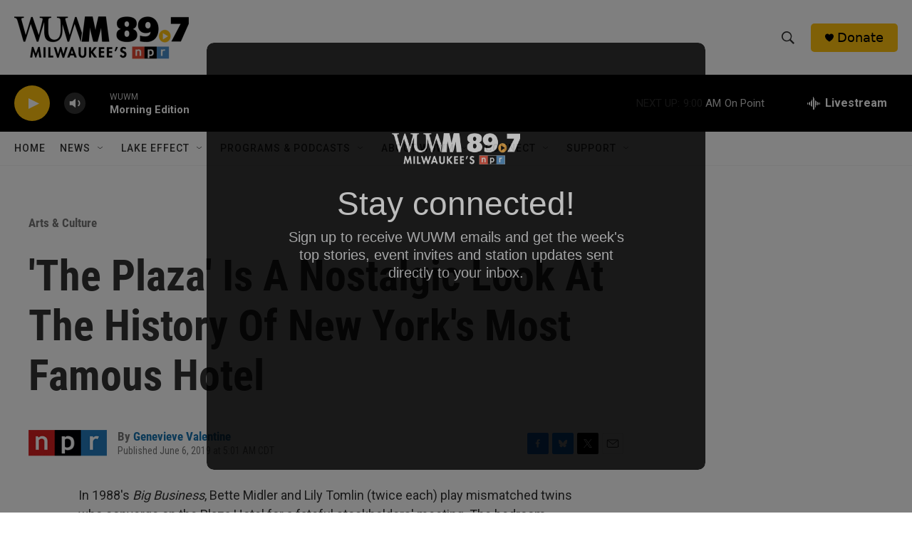

--- FILE ---
content_type: text/html; charset=utf-8
request_url: https://www.google.com/recaptcha/api2/aframe
body_size: 267
content:
<!DOCTYPE HTML><html><head><meta http-equiv="content-type" content="text/html; charset=UTF-8"></head><body><script nonce="wrx8LgtpKFgn7b67Jqpo4Q">/** Anti-fraud and anti-abuse applications only. See google.com/recaptcha */ try{var clients={'sodar':'https://pagead2.googlesyndication.com/pagead/sodar?'};window.addEventListener("message",function(a){try{if(a.source===window.parent){var b=JSON.parse(a.data);var c=clients[b['id']];if(c){var d=document.createElement('img');d.src=c+b['params']+'&rc='+(localStorage.getItem("rc::a")?sessionStorage.getItem("rc::b"):"");window.document.body.appendChild(d);sessionStorage.setItem("rc::e",parseInt(sessionStorage.getItem("rc::e")||0)+1);localStorage.setItem("rc::h",'1765545708379');}}}catch(b){}});window.parent.postMessage("_grecaptcha_ready", "*");}catch(b){}</script></body></html>